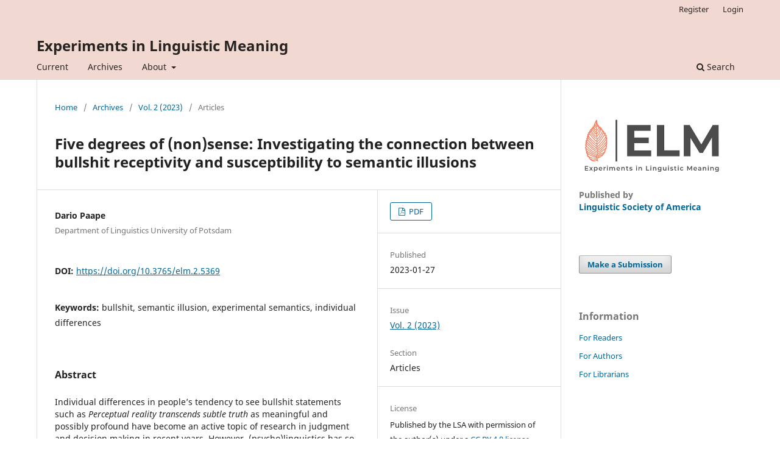

--- FILE ---
content_type: text/html; charset=utf-8
request_url: https://journals.linguisticsociety.org/proceedings/index.php/ELM/article/view/5369
body_size: 3391
content:
<!DOCTYPE html>
<html lang="en" xml:lang="en">
<head>
	<meta charset="utf-8">
	<meta name="viewport" content="width=device-width, initial-scale=1.0">
	<title>
		Five degrees of (non)sense: Investigating the connection between bullshit receptivity and susceptibility to semantic illusions
							| Experiments in Linguistic Meaning
			</title>

	
<link rel="icon" href="https://journals.linguisticsociety.org/proceedings/public/journals/9/favicon_en.png">
<meta name="generator" content="Open Journal Systems 3.4.0.5">
<link rel="schema.DC" href="http://purl.org/dc/elements/1.1/" />
<meta name="DC.Contributor.Sponsor" xml:lang="en" content="University of Potsdam"/>
<meta name="DC.Creator.PersonalName" content="Dario Paape"/>
<meta name="DC.Date.created" scheme="ISO8601" content="2023-01-27"/>
<meta name="DC.Date.dateSubmitted" scheme="ISO8601" content="2022-08-31"/>
<meta name="DC.Date.issued" scheme="ISO8601" content="2023-01-27"/>
<meta name="DC.Date.modified" scheme="ISO8601" content="2023-01-27"/>
<meta name="DC.Description" xml:lang="en" content="Individual differences in people’s tendency to see bullshit statements such as Perceptual reality transcends subtle truth as meaningful and possibly profound have become an active topic of research in judgment and decision making in recent years. However, (psycho)linguistics has so far paid little attention to the topic, despite its obvious appeal for language processing research. I present an experiment that investigated possible shared traits contributing to individual bullshit receptivity and susceptibility to semantic illusions, which occur when compositionally incongruous sentences receive plausible but unlicensed interpretations (e.g., More people have been to Russia than I have). The results show relatively little indication of an individual-level tendency to both fall for bullshit and for linguistic illusions. Implications for future psycholinguistic research into bullshit processing are discussed."/>
<meta name="DC.Format" scheme="IMT" content="application/pdf"/>
<meta name="DC.Identifier" content="5369"/>
<meta name="DC.Identifier.pageNumber" content="189-201"/>
<meta name="DC.Identifier.DOI" content="10.3765/elm.2.5369"/>
<meta name="DC.Identifier.URI" content="https://journals.linguisticsociety.org/proceedings/index.php/ELM/article/view/5369"/>
<meta name="DC.Language" scheme="ISO639-1" content="en"/>
<meta name="DC.Rights" content="Copyright (c) 2023 Dario Paape"/>
<meta name="DC.Source" content="Experiments in Linguistic Meaning"/>
<meta name="DC.Source.ISSN" content="2694-1791"/>
<meta name="DC.Source.Volume" content="2"/>
<meta name="DC.Source.URI" content="https://journals.linguisticsociety.org/proceedings/index.php/ELM"/>
<meta name="DC.Subject" xml:lang="en" content="bullshit"/>
<meta name="DC.Subject" xml:lang="en" content="semantic illusion"/>
<meta name="DC.Subject" xml:lang="en" content="experimental semantics"/>
<meta name="DC.Subject" xml:lang="en" content="individual differences"/>
<meta name="DC.Title" content="Five degrees of (non)sense: Investigating the connection between bullshit receptivity and susceptibility to semantic illusions"/>
<meta name="DC.Type" content="Text.Serial.Journal"/>
<meta name="DC.Type.articleType" content="Articles"/>
<meta name="gs_meta_revision" content="1.1"/>
<meta name="citation_journal_title" content="Experiments in Linguistic Meaning"/>
<meta name="citation_journal_abbrev" content="ELM"/>
<meta name="citation_issn" content="2694-1791"/> 
<meta name="citation_author" content="Dario Paape"/>
<meta name="citation_author_institution" content="Department of Linguistics
University of Potsdam"/>
<meta name="citation_title" content="Five degrees of (non)sense: Investigating the connection between bullshit receptivity and susceptibility to semantic illusions"/>
<meta name="citation_language" content="en"/>
<meta name="citation_date" content="2023/01/27"/>
<meta name="citation_volume" content="2"/>
<meta name="citation_firstpage" content="189"/>
<meta name="citation_lastpage" content="201"/>
<meta name="citation_doi" content="10.3765/elm.2.5369"/>
<meta name="citation_abstract_html_url" content="https://journals.linguisticsociety.org/proceedings/index.php/ELM/article/view/5369"/>
<meta name="citation_abstract" xml:lang="en" content="Individual differences in people’s tendency to see bullshit statements such as Perceptual reality transcends subtle truth as meaningful and possibly profound have become an active topic of research in judgment and decision making in recent years. However, (psycho)linguistics has so far paid little attention to the topic, despite its obvious appeal for language processing research. I present an experiment that investigated possible shared traits contributing to individual bullshit receptivity and susceptibility to semantic illusions, which occur when compositionally incongruous sentences receive plausible but unlicensed interpretations (e.g., More people have been to Russia than I have). The results show relatively little indication of an individual-level tendency to both fall for bullshit and for linguistic illusions. Implications for future psycholinguistic research into bullshit processing are discussed."/>
<meta name="citation_keywords" xml:lang="en" content="bullshit"/>
<meta name="citation_keywords" xml:lang="en" content="semantic illusion"/>
<meta name="citation_keywords" xml:lang="en" content="experimental semantics"/>
<meta name="citation_keywords" xml:lang="en" content="individual differences"/>
<meta name="citation_pdf_url" content="https://journals.linguisticsociety.org/proceedings/index.php/ELM/article/download/5369/5091"/>
	<link rel="stylesheet" href="https://journals.linguisticsociety.org/proceedings/index.php/ELM/$$$call$$$/page/page/css?name=stylesheet" type="text/css" /><link rel="stylesheet" href="https://journals.linguisticsociety.org/proceedings/index.php/ELM/$$$call$$$/page/page/css?name=font" type="text/css" /><link rel="stylesheet" href="https://journals.linguisticsociety.org/proceedings/lib/pkp/styles/fontawesome/fontawesome.css?v=3.4.0.5" type="text/css" /><link rel="stylesheet" href="https://journals.linguisticsociety.org/proceedings/public/journals/9/styleSheet.css?d=2023-09-11+21%3A41%3A05" type="text/css" />
</head>
<body class="pkp_page_article pkp_op_view" dir="ltr">

	<div class="pkp_structure_page">

				<header class="pkp_structure_head" id="headerNavigationContainer" role="banner">
						
 <nav class="cmp_skip_to_content" aria-label="Jump to content links">
	<a href="#pkp_content_main">Skip to main content</a>
	<a href="#siteNav">Skip to main navigation menu</a>
		<a href="#pkp_content_footer">Skip to site footer</a>
</nav>

			<div class="pkp_head_wrapper">

				<div class="pkp_site_name_wrapper">
					<button class="pkp_site_nav_toggle">
						<span>Open Menu</span>
					</button>
										<div class="pkp_site_name">
																<a href="						https://journals.linguisticsociety.org/proceedings/index.php/ELM/index
					" class="is_text">Experiments in Linguistic Meaning</a>
										</div>
				</div>

				
				<nav class="pkp_site_nav_menu" aria-label="Site Navigation">
					<a id="siteNav"></a>
					<div class="pkp_navigation_primary_row">
						<div class="pkp_navigation_primary_wrapper">
																				<ul id="navigationPrimary" class="pkp_navigation_primary pkp_nav_list">
								<li class="">
				<a href="https://journals.linguisticsociety.org/proceedings/index.php/ELM/issue/current">
					Current
				</a>
							</li>
								<li class="">
				<a href="https://journals.linguisticsociety.org/proceedings/index.php/ELM/issue/archive">
					Archives
				</a>
							</li>
															<li class="">
				<a href="https://journals.linguisticsociety.org/proceedings/index.php/ELM/about">
					About
				</a>
									<ul>
																					<li class="">
									<a href="https://journals.linguisticsociety.org/proceedings/index.php/ELM/about">
										About the Journal
									</a>
								</li>
																												<li class="">
									<a href="https://journals.linguisticsociety.org/proceedings/index.php/ELM/about/submissions">
										Submissions
									</a>
								</li>
																												<li class="">
									<a href="https://journals.linguisticsociety.org/proceedings/index.php/ELM/about/editorialTeam">
										Editorial Team
									</a>
								</li>
																												<li class="">
									<a href="https://journals.linguisticsociety.org/proceedings/index.php/ELM/about/privacy">
										Privacy Statement
									</a>
								</li>
																												<li class="">
									<a href="https://journals.linguisticsociety.org/proceedings/index.php/ELM/about/contact">
										Contact
									</a>
								</li>
																		</ul>
							</li>
			</ul>

				

																						<div class="pkp_navigation_search_wrapper">
									<a href="https://journals.linguisticsociety.org/proceedings/index.php/ELM/search" class="pkp_search pkp_search_desktop">
										<span class="fa fa-search" aria-hidden="true"></span>
										Search
									</a>
								</div>
													</div>
					</div>
					<div class="pkp_navigation_user_wrapper" id="navigationUserWrapper">
							<ul id="navigationUser" class="pkp_navigation_user pkp_nav_list">
								<li class="profile">
				<a href="https://journals.linguisticsociety.org/proceedings/index.php/ELM/user/register">
					Register
				</a>
							</li>
								<li class="profile">
				<a href="https://journals.linguisticsociety.org/proceedings/index.php/ELM/login">
					Login
				</a>
							</li>
										</ul>

					</div>
				</nav>
			</div><!-- .pkp_head_wrapper -->
		</header><!-- .pkp_structure_head -->

						<div class="pkp_structure_content has_sidebar">
			<div class="pkp_structure_main" role="main">
				<a id="pkp_content_main"></a>

<div class="page page_article">
			<nav class="cmp_breadcrumbs" role="navigation" aria-label="You are here:">
	<ol>
		<li>
			<a href="https://journals.linguisticsociety.org/proceedings/index.php/ELM/index">
				Home
			</a>
			<span class="separator">/</span>
		</li>
		<li>
			<a href="https://journals.linguisticsociety.org/proceedings/index.php/ELM/issue/archive">
				Archives
			</a>
			<span class="separator">/</span>
		</li>
					<li>
				<a href="https://journals.linguisticsociety.org/proceedings/index.php/ELM/issue/view/183">
					Vol. 2 (2023)
				</a>
				<span class="separator">/</span>
			</li>
				<li class="current" aria-current="page">
			<span aria-current="page">
									Articles
							</span>
		</li>
	</ol>
</nav>
	
		  	 <article class="obj_article_details">

		
	<h1 class="page_title">
		Five degrees of (non)sense: Investigating the connection between bullshit receptivity and susceptibility to semantic illusions
	</h1>

	
	<div class="row">
		<div class="main_entry">

							<section class="item authors">
					<h2 class="pkp_screen_reader">Authors</h2>
					<ul class="authors">
											<li>
							<span class="name">
								Dario Paape
							</span>
															<span class="affiliation">
									Department of Linguistics
University of Potsdam
																	</span>
																																		</li>
										</ul>
				</section>
			
																	<section class="item doi">
					<h2 class="label">
												DOI:
					</h2>
					<span class="value">
						<a href="https://doi.org/10.3765/elm.2.5369">
							https://doi.org/10.3765/elm.2.5369
						</a>
					</span>
				</section>
			

									<section class="item keywords">
				<h2 class="label">
										Keywords:
				</h2>
				<span class="value">
											bullshit, 											semantic illusion, 											experimental semantics, 											individual differences									</span>
			</section>
			
										<section class="item abstract">
					<h2 class="label">Abstract</h2>
					Individual differences in people’s tendency to see bullshit statements such as <em>Perceptual reality transcends subtle truth</em> as meaningful and possibly profound have become an active topic of research in judgment and decision making in recent years. However, (psycho)linguistics has so far paid little attention to the topic, despite its obvious appeal for language processing research. I present an experiment that investigated possible shared traits contributing to individual bullshit receptivity and susceptibility to semantic illusions, which occur when compositionally incongruous sentences receive plausible but unlicensed interpretations (e.g., <em>More people have been to Russia than I have</em>). The results show relatively little indication of an individual-level tendency to both fall for bullshit and for linguistic illusions. Implications for future psycholinguistic research into bullshit processing are discussed.
				</section>
			
			

						
																			
						
		</div><!-- .main_entry -->

		<div class="entry_details">

						
										<div class="item galleys">
					<h2 class="pkp_screen_reader">
						Downloads
					</h2>
					<ul class="value galleys_links">
													<li>
								
	
													

<a class="obj_galley_link pdf" href="https://journals.linguisticsociety.org/proceedings/index.php/ELM/article/view/5369/5091">
		
	PDF

	</a>
							</li>
											</ul>
				</div>
						
						<div class="item published">
				<section class="sub_item">
					<h2 class="label">
						Published
					</h2>
					<div class="value">
																			<span>2023-01-27</span>
																	</div>
				</section>
							</div>
			
						
										<div class="item issue">

											<section class="sub_item">
							<h2 class="label">
								Issue
							</h2>
							<div class="value">
								<a class="title" href="https://journals.linguisticsociety.org/proceedings/index.php/ELM/issue/view/183">
									Vol. 2 (2023)
								</a>
							</div>
						</section>
					
											<section class="sub_item">
							<h2 class="label">
								Section
							</h2>
							<div class="value">
								Articles
							</div>
						</section>
					
									</div>
			
						
										<div class="item copyright">
					<h2 class="label">
						License
					</h2>
										<p>Published by the LSA with permission of the author(s) under a <a href="https://creativecommons.org/licenses/by/4.0/">CC BY 4.0 license</a>.</p>
				</div>
			
			

		</div><!-- .entry_details -->
	</div><!-- .row -->

</article>

	

</div><!-- .page -->

	</div><!-- pkp_structure_main -->

									<div class="pkp_structure_sidebar left" role="complementary">
				<div class="pkp_block block_custom" id="customblock-logo">
		<div class="content">
		<p><a title="ELM homepage" href="https://www.elm-conference.net/" target="_blank" rel="noopener"><img src="https://journals.linguisticsociety.org/proceedings/public/site/images/lsa_admin/elm-logo.png" alt="ELM LOGO" width="180" height="73"></a></p>
<p style="margin-top: 0; padding-top: 0; margin-bottom: 0.2em; padding-bottom: 0.5em; font-size: 14px; font-weight: bold; line-height: 20px; color: rgba(0, 0, 0, 0.54);">Published by<br><a title="LSA homepage" href="https://linguisticsociety.org" target="_blank" rel="noopener">Linguistic Society of America</a></p>
	</div>
</div>
<div class="pkp_block block_make_submission">

	<div class="content">
		<a class="block_make_submission_link" href="https://journals.linguisticsociety.org/proceedings/index.php/ELM/about/submissions">
			Make a Submission
		</a>
	</div>
</div>
<div class="pkp_block block_information">
	<h2 class="title">Information</h2>
	<div class="content">
		<ul>
							<li>
					<a href="https://journals.linguisticsociety.org/proceedings/index.php/ELM/information/readers">
						For Readers
					</a>
				</li>
										<li>
					<a href="https://journals.linguisticsociety.org/proceedings/index.php/ELM/information/authors">
						For Authors
					</a>
				</li>
										<li>
					<a href="https://journals.linguisticsociety.org/proceedings/index.php/ELM/information/librarians">
						For Librarians
					</a>
				</li>
					</ul>
	</div>
</div>

			</div><!-- pkp_sidebar.left -->
			</div><!-- pkp_structure_content -->

<div class="pkp_structure_footer_wrapper" role="contentinfo">
	<a id="pkp_content_footer"></a>

	<div class="pkp_structure_footer">

		
		<div style="padding:30px" role="complementary">Open Journal Systems Hosting and Support by: <a href="https://openjournalsystems.com/ojs-hosting">OpenJournalSystems.com</a></div>
		
	</div>
</div><!-- pkp_structure_footer_wrapper -->

</div><!-- pkp_structure_page -->

<script src="https://journals.linguisticsociety.org/proceedings/lib/pkp/lib/vendor/components/jquery/jquery.min.js?v=3.4.0.5" type="text/javascript"></script><script src="https://journals.linguisticsociety.org/proceedings/lib/pkp/lib/vendor/components/jqueryui/jquery-ui.min.js?v=3.4.0.5" type="text/javascript"></script><script src="https://journals.linguisticsociety.org/proceedings/plugins/themes/default/js/lib/popper/popper.js?v=3.4.0.5" type="text/javascript"></script><script src="https://journals.linguisticsociety.org/proceedings/plugins/themes/default/js/lib/bootstrap/util.js?v=3.4.0.5" type="text/javascript"></script><script src="https://journals.linguisticsociety.org/proceedings/plugins/themes/default/js/lib/bootstrap/dropdown.js?v=3.4.0.5" type="text/javascript"></script><script src="https://journals.linguisticsociety.org/proceedings/plugins/themes/default/js/main.js?v=3.4.0.5" type="text/javascript"></script>


</body>
</html>
